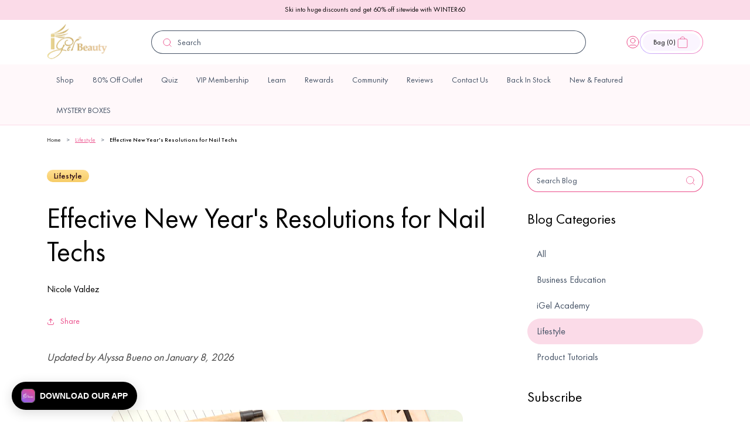

--- FILE ---
content_type: text/css
request_url: https://www.igelbeauty.com/cdn/shop/t/42/assets/section-blog-post.css?v=65815191754189793541686563030
body_size: 896
content:
.article-template>*:first-child:not(.article-template__hero-container){margin-top:2.4rem}@media screen and (min-width: 750px){.article-template>*:first-child:not(.article-template__hero-container){margin-top:4rem}}.article-template__hero-container{max-width:130rem;margin:0 auto;margin-bottom:4.8rem;border-radius:1.6rem;overflow:hidden}.article-template__hero-small{height:11rem}.article-template__hero-medium{height:22rem}.article-template__hero-large{height:33rem}@media screen and (min-width: 750px) and (max-width: 989px){.article-template__hero-small{height:22rem}.article-template__hero-medium{height:44rem}.article-template__hero-large{height:66rem}}@media screen and (min-width: 990px){.article-template__hero-small{height:27.5rem}.article-template__hero-medium{height:55rem}.article-template__hero-large{height:82.5rem}}.article-template header{margin-bottom:3rem}@media screen and (min-width: 750px){.article-template__hero-container{margin-bottom:4.8rem}}.article-template__title{margin:2.4rem 0}@media screen and (min-width: 750px){.article-template__title{margin:3.2rem 0}}.article-template__title:not(:only-child){margin-bottom:2.4rem}.article-template__link{font-size:1.8rem;display:flex;justify-content:center;align-items:center;text-decoration:none}.article-template__link .icon-wrap{display:flex;margin-right:1rem;transform:rotate(180deg)}.article-template__content:not(:first-of-type){margin-bottom:3rem}.article-template__social-sharing{margin-top:2.4rem;margin-bottom:3.2rem}.article-template__social-sharing+header,.article-template__social-sharing+.article-template__content{margin-top:1.5rem}.article-template__comment-wrapper{margin-top:5rem;padding:2.7rem 0}@media screen and (min-width: 750px){.article-template__comment-wrapper{margin-top:6rem;padding:3.6rem 0}.article-template__social-sharing{margin-top:3.2rem;margin-bottom:4rem}}.article-template__comment-wrapper h2{margin-top:0}.article-template__comments{margin-bottom:5rem}@media screen and (min-width: 750px){.article-template__comments{margin-bottom:7rem}}.article-template__comments-fields{margin-bottom:4rem}.article-template__comments-comment{color:rgba(var(--color-foreground),.75);background-color:rgb(var(--color-background));margin-bottom:1.5rem;padding:2rem 2rem 1.5rem}@media screen and (min-width: 750px){.article-template__comments-comment{padding:2rem 2.5rem}}.article-template__comments-comment p{margin:0 0 1rem}.article-template__comment-fields>*{margin-bottom:3rem}@media screen and (min-width: 750px){.article-template__comment-fields{display:grid;grid-template-columns:repeat(2,1fr);grid-column-gap:4rem}}.article-template__comment-warning{margin:2rem 0 2.5rem}@media screen and (min-width: 990px){.article-template__comments .pagination-wrapper{margin:5rem 0 8rem}}.article-grid{display:flex;gap:3.5rem;flex-direction:column}@media screen and (min-width: 750px){.article-grid{flex-direction:row;gap:13.3rem}.article-grid .article__col-content{flex:1}.article-grid .article__col-sidebar{flex:0 0 25%}}.article-sidebar .article-sidebar--block:not(:empty):not(:last-child){margin-bottom:3.2rem}.article-sidebar .article-sidebar--tags .article-sidebar--tag{display:inline;color:inherit;padding:.5rem 1rem;text-decoration:none}.article-sidebar .article-sidebar--tags{display:flex;flex-wrap:wrap;gap:1rem}.article-sidebar .article-sidebar--tags p{margin-bottom:0}.article-sidebar .article-sidebar--heading{margin-top:0;margin-bottom:1.6rem}.article-sidebar .article-sidebar--form .article-sidebar--form-content p{margin-bottom:1rem}.article-sidebar .article-sidebar--form .field__input{padding-left:2rem}.article-sidebar .article-sidebar--form .newsletter-form,.article-sidebar .article-sidebar--form .newsletter-form__field-wrapper{max-width:100%}.article-sidebar .article-sidebar--form form .newsletter-form__field-wrapper button{background:none;border:none;padding:0 2.3rem;position:absolute;top:0;right:0;bottom:0}.article-sidebar .article-sidebar--form-content{margin-bottom:2rem}.article-sidebar--latest-articles-list{list-style:none;margin:0;padding:0;position:relative}.article-sidebar--latest-articles-list li a{color:var(--color-primary-500);margin-top:1rem;display:block;text-decoration:none}.article-sidebar--latest-articles-list li:not(:last-child){margin-bottom:2.4rem}.article-sidebar--latest-articles-list li h5{margin-top:0;margin-bottom:.8rem;font-weight:500}.article-sidebar--latest-articles-list li p{margin:0}.article-info span{display:inline-flex;color:#000}.article--video,.article--image-carousel{margin:3rem 0}.article--video:first-of-type,.article--image-carousel:first-of-type{margin-top:0}.article--image-carousel .slider--mobile+.slider-buttons{display:flex}.article--image-carousel .slider--desktop{scroll-padding-left:0!important;margin:0;gap:0!important}.article--image-carousel .slider--desktop .slider__slide{scroll-margin-left:0!important}.article--image-carousel .slider__slide img{display:block;max-width:100%;max-height:19rem;height:100%;object-fit:cover}.article--image-carousel .slider-buttons{margin-top:1.5rem}.article--image-carousel .slider-arrows{display:none}.article--image-carousel .grid{--grid-desktop-vertical-spacing: 0;--grid-desktop-horizontal-spacing: 0}.article-template--products{margin:3.5rem -1.5rem 0}.article-template--products .grid .grid__item{width:50%;max-width:50%}.article--image-carousel .slider-buttons .slider__control-wrapper{display:flex}.section-article-sidebar{overflow:visible}@media screen and (min-width: 750px){.article-sidebar--latest-articles-list li:not(:last-child){margin-bottom:3.6rem}.article-sidebar .article-sidebar--heading{margin-bottom:2.4rem}.article--video,.article--image-carousel{margin:3.6rem 0}.article--image-carousel .slider__slide img{max-height:41.4rem}.article--image-carousel .slider-buttons{margin-top:0}.article--image-carousel .slider-buttons .slider-counter,.article--image-carousel .slider-buttons .slider-counter__link{margin:0;padding:0!important;scroll-snap-align:start}.article--image-carousel .slider-buttons .slider__control-wrapper{overflow:auto;scroll-snap-type:x mandatory;scroll-behavior:smooth;-ms-overflow-style:none;scrollbar-width:none}.article--image-carousel .slider-buttons .slider__control-wrapper::-webkit-scrollbar{display:none}.article--image-carousel .slider-buttons .slider-counter__link{width:30%;height:11.6rem;position:relative}.article--image-carousel .slider-buttons .slider-counter__link span,.article--image-carousel .slider-buttons .slider-counter__link span img{display:block;height:100%}.article--image-carousel .slider-buttons .slider-counter__link span img{object-fit:cover}.article--image-carousel .slider-buttons .slider-counter__link:after{content:"";position:absolute;top:0;right:0;bottom:0;left:0;background:#00000080;transition:background var(--duration-short) ease}.article--image-carousel .slider-buttons .slider-counter__link.slider-counter__link--active:after{background:#fff3}.article--image-carousel .slider-arrows{display:flex;gap:.6rem;position:absolute;transform:translateY(calc(-100% - 3.6rem));right:3rem}.article--image-carousel .slider-arrows button{background:rgb(var(--color-spanish-red));color:rgba(var(--color-background))!important}.article--image-carousel .slider-arrows button:hover{background:rgb(var(--color-spanish-red-dark))}.article-template--products{margin:0;margin-top:5rem}.article-template--products .grid .grid__item{width:33.33%;max-width:33.33%}}.blog-search .search-modal__form .field__label{left:1.6rem}.blog-search .search__button{left:auto;right:var(--inputs-border-width)}.blog-search .search__input.field__input{padding-left:1.6rem}.article-sidebar--categories-links{list-style:none;padding:0;margin:0}.article-sidebar--categories-links li a{padding:1rem 1.6rem;border-radius:10rem;transition:background var(--duration-default)}.article-sidebar--categories-links li.active a{background:var(--color-primary-50)}.article-sidebar--categories-links li a:hover{background:var(--color-primary-25)}.article-sidebar--featured-products-list{--grid-desktop-horizontal-spacing: .8rem;--grid-mobile-horizontal-spacing: .8rem}.article-sidebar--featured-products-list .swatches{display:none}@media screen and (max-width: 750px){.shopify-section.section-article-sidebar{overflow:visible}.article-sidebar--featured-products-list{margin:0 -1.5rem;padding:0 1.5rem}.article-sidebar--featured-products-list:after{content:none!important}.article-sidebar--featured-products .article-sidebar--heading{text-align:center}.section-related-articles .card:not(.ratio){text-align:center}.section-related-articles .title{text-align:center}}
/*# sourceMappingURL=/cdn/shop/t/42/assets/section-blog-post.css.map?v=65815191754189793541686563030 */


--- FILE ---
content_type: text/css
request_url: https://www.igelbeauty.com/cdn/shop/t/42/assets/section-featured-blog.css?v=49980999160092298161683795255
body_size: -323
content:
.blog-placeholder{margin:0 1.5rem;background:rgb(var(--color-background))}@media screen and (min-width: 750px){.blog-placeholder{text-align:center;width:50%;margin:0}}.blog-placeholder__content{padding:3rem;background:rgba(var(--color-foreground),.04)}.blog-placeholder .placeholder{position:relative}.blog-placeholder h2{margin:0}.blog-placeholder .rte-width{margin-top:1.2rem;color:rgba(var(--color-foreground),.75)}@media screen and (min-width: 990px){.grid--1-col-desktop .article-card .card__content{text-align:center}}.blog__title{margin:0}.blog__title+.blog__subheading>*:last-child{margin-bottom:0}.blog__posts.articles-wrapper{margin-bottom:1rem}@media screen and (min-width: 990px){.blog__posts.articles-wrapper{margin-bottom:0}}.blog__posts.articles-wrapper .article{scroll-snap-align:start}@media screen and (max-width: 749px){.blog__post.article{width:calc(100% - 3rem - var(--grid-mobile-horizontal-spacing))}}.background-secondary .blog-placeholder__content{background-color:rgb(var(--color-background))}.blog__posts .card-wrapper{width:100%}.blog__button{margin-top:3rem}@media screen and (min-width: 750px){.blog__button{margin-top:5rem}}@supports not (inset: 10px){@media screen and (min-width: 750px){.blog__posts .article+.article{margin-left:var(--grid-desktop-horizontal-spacing)}}}.blog .title-wrapper-with-link{flex-direction:column;flex-wrap:nowrap;align-items:center;text-align:center;gap:2.4rem;margin-bottom:3.7rem}@media screen and (min-width: 750px){.blog .title-wrapper-with-link>div{max-width:50%}.blog .title-wrapper-with-link{flex-direction:row;text-align:left;gap:1rem}.blog .title-wrapper-with-link{padding-left:0;padding-right:0}}
/*# sourceMappingURL=/cdn/shop/t/42/assets/section-featured-blog.css.map?v=49980999160092298161683795255 */


--- FILE ---
content_type: text/javascript
request_url: https://www.igelbeauty.com/cdn/shop/t/42/assets/cart-drawer.js?v=55713356876984177861712656148
body_size: 284
content:
class CartDrawer extends HTMLElement{constructor(){super(),this.addEventListener("keyup",evt=>evt.code==="Escape"&&this.close()),this.querySelector(`#${this.id}-Overlay`).addEventListener("click",this.close.bind(this)),this.id==="CartDrawer"&&this.setHeaderCartIconAccessibility(),document.querySelector(".cart-template")&&setTimeout(()=>{this.classList.add("animate","active")},2e3)}setHeaderCartIconAccessibility(){const cartLink=document.querySelector("#cart-icon-bubble");cartLink.setAttribute("role","button"),cartLink.setAttribute("aria-haspopup","dialog"),cartLink.addEventListener("click",event=>{event.preventDefault(),this.open(cartLink)}),cartLink.addEventListener("keydown",event=>{event.code.toUpperCase()==="SPACE"&&(event.preventDefault(),this.open(cartLink))})}open(triggeredBy){triggeredBy&&this.setActiveElement(triggeredBy);const cartDrawerNote=this.querySelector('[id^="Details-"] summary');cartDrawerNote&&!cartDrawerNote.hasAttribute("role")&&this.setSummaryAccessibility(cartDrawerNote),setTimeout(()=>{this.classList.add("animate","active")}),this.addEventListener("transitionend",()=>{const containerToTrapFocusOn=this.classList.contains("is-empty")?this.querySelector(".drawer__inner-empty"):document.getElementById("CartDrawer"),focusElement=this.querySelector(".drawer__inner")||this.querySelector(".drawer__close");trapFocus(containerToTrapFocusOn,focusElement)},{once:!0}),document.querySelector("#reamazejs-container").style.display="none",document.body.classList.add("overflow-hidden","drawer-cart-visible")}close(){this.classList.remove("active"),removeTrapFocus(this.activeElement),document.querySelector("#reamazejs-container").style.display="block",document.body.classList.remove("overflow-hidden","drawer-cart-visible")}setSummaryAccessibility(cartDrawerNote){cartDrawerNote.setAttribute("role","button"),cartDrawerNote.setAttribute("aria-expanded","false"),cartDrawerNote.nextElementSibling.getAttribute("id")&&cartDrawerNote.setAttribute("aria-controls",cartDrawerNote.nextElementSibling.id),cartDrawerNote.addEventListener("click",event=>{event.currentTarget.setAttribute("aria-expanded",!event.currentTarget.closest("details").hasAttribute("open"))}),cartDrawerNote.parentElement.addEventListener("keyup",onKeyUpEscape)}renderContents(parsedState){this.querySelector(".drawer__inner").classList.contains("is-empty")&&this.querySelector(".drawer__inner").classList.remove("is-empty"),this.productId=parsedState.id,this.getSectionsToRender().forEach(section=>{const sectionElement=section.selector?document.querySelector(section.selector):document.getElementById(section.id);sectionElement!=null&&(sectionElement.innerHTML=this.getSectionInnerHTML(parsedState.sections[section.id],section.selector))}),setTimeout(()=>{this.querySelector(`#${this.id}-Overlay`).addEventListener("click",this.close.bind(this)),this.open()})}getSectionInnerHTML(html,selector=".shopify-section"){return new DOMParser().parseFromString(html,"text/html").querySelector(selector).innerHTML}getSectionsToRender(){return[{id:"cart-drawer",selector:"#CartDrawer"},{id:"cart-icon-bubble"},{id:"shipping-info-pdp"}]}getSectionDOM(html,selector=".shopify-section"){return new DOMParser().parseFromString(html,"text/html").querySelector(selector)}setActiveElement(element){this.activeElement=element}}customElements.define("cart-drawer",CartDrawer);class CartDrawerItems extends CartItems{getSectionsToRender(){return[{id:"CartDrawer",section:"cart-drawer",selector:".drawer__inner"},{id:"cart-icon-bubble",section:"cart-icon-bubble",selector:".shopify-section"},{id:"shipping-info",section:"shipping-info",selector:".shopify-section"}]}}customElements.define("cart-drawer-items",CartDrawerItems);
//# sourceMappingURL=/cdn/shop/t/42/assets/cart-drawer.js.map?v=55713356876984177861712656148


--- FILE ---
content_type: text/javascript
request_url: https://www.igelbeauty.com/cdn/shop/t/42/assets/details-modal.js?v=121424225551412171181685702731
body_size: -81
content:
class DetailsModal extends HTMLElement{constructor(){super(),this.detailsContainer=this.querySelector("details"),this.summaryToggle=this.querySelector("summary"),this.detailsContainer.addEventListener("keyup",event=>event.code.toUpperCase()==="ESCAPE"&&this.close()),this.onSummaryClick=this.onSummaryClick.bind(this),this.summaryToggle.addEventListener("click",this.onSummaryClick),this.onSummaryMouseEnter=this.onSummaryMouseEnter.bind(this),this.summaryToggle.addEventListener("mouseenter",this.onSummaryMouseEnter),this.querySelector('button[type="button"]').addEventListener("click",this.close.bind(this)),this.summaryToggle.setAttribute("role","button"),this.onBodyClick=this.onBodyClick.bind(this),this.isOpen=this.isOpen.bind(this)}isOpen(){return this.detailsContainer.hasAttribute("open")}megaMenuDetails(){detailsElems.forEach(detailsElem=>{detailsElem.addEventListener("mouseenter",()=>{detailsElem.forEach(otherElem2=>{otherElem2!==detailsElem&&otherElem2.hasAttribute("open")&&(otherElem2.removeAttribute("open"),otherElem2.style.pointerEvents="none")}),detailsElem.setAttribute("open",""),otherElem.style.pointerEvents="initial"})})}onSummaryMouseEnter(event){this.isOpen()||this.open(event)}onSummaryClick(event){event.preventDefault(),event.target.closest("details").hasAttribute("open")?this.close():this.open(event)}onBodyClick(event){(!this.contains(event.target)||event.target.classList.contains("modal-overlay"))&&this.close(!1)}open(event){this.onBodyClickEvent=this.onBodyClickEvent||this.onBodyClick.bind(this);const detailsElem=event?.target?.closest("details");detailsElem?detailsElem.setAttribute("open",!0):this.detailsContainer.setAttribute("open",!0),document.body.addEventListener("click",this.onBodyClickEvent),document.body.classList.add("overflow-hidden"),event&&(trapFocus(this.detailsContainer.querySelector('[tabindex="-1"]'),this.detailsContainer.querySelector('input:not([type="hidden"])')),event?.stopPropagation())}close(focusToggle=!0){removeTrapFocus(focusToggle?this.summaryToggle:null),this.detailsContainer.removeAttribute("open"),document.body.removeEventListener("click",this.onBodyClickEvent),document.body.classList.remove("overflow-hidden")}}customElements.define("details-modal",DetailsModal);
//# sourceMappingURL=/cdn/shop/t/42/assets/details-modal.js.map?v=121424225551412171181685702731
